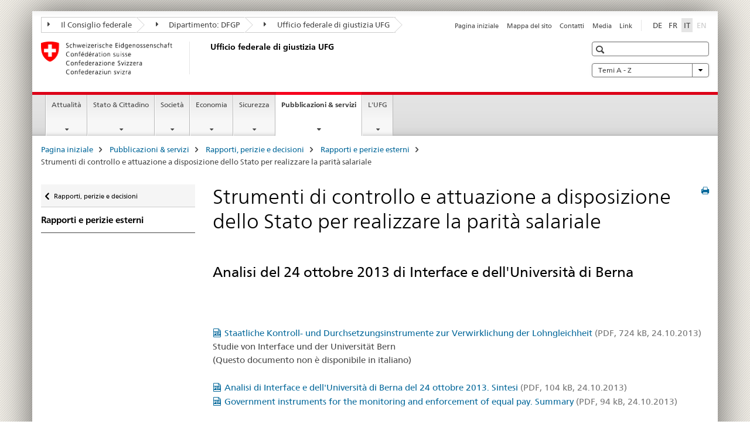

--- FILE ---
content_type: text/html;charset=utf-8
request_url: https://www.fedpol.admin.ch/bj/it/home/publiservice/publikationen/externe/2013-10-24.html
body_size: 10428
content:

<!DOCTYPE HTML>
<!--[if lt IE 7 ]> <html lang="it" class="no-js ie6 oldie"> <![endif]-->
<!--[if IE 7 ]> <html lang="it" class="no-js ie7 oldie"> <![endif]-->
<!--[if IE 8 ]> <html lang="it" class="no-js ie8 oldie"> <![endif]-->
<!--[if IE 9 ]> <html lang="it" class="no-js ie9"> <![endif]-->
<!--[if gt IE 9 ]><!--><html lang="it" class="no-js no-ie"> <!--<![endif]-->


    
<head>
    
    


	
	
		<title>Strumenti di controllo e attuazione a disposizione dello Stato per realizzare la parità salariale</title>
	
	


<meta charset="utf-8" />
<meta http-equiv="X-UA-Compatible" content="IE=edge" />
<meta name="viewport" content="width=device-width, initial-scale=1.0" />
<meta http-equiv="cleartype" content="on" />


	<meta name="msapplication-TileColor" content="#ffffff"/>
	<meta name="msapplication-TileImage" content="/etc/designs/core/frontend/guidelines/img/ico/mstile-144x144.png"/>
	<meta name="msapplication-config" content="/etc/designs/core/frontend/guidelines/img/ico/browserconfig.xml"/>



	
	
		
			<meta name="description" content="Analisi del 24 ottobre 2013 di Interface e dell&#039;Università di Berna" />
		
	


	<meta name="keywords" content="Pubblicazioni,Pari opportunità,Analisi" />




<meta name="language" content="it" />
<meta name="author" content="Ufficio federale di giustizia " />




	<!-- current page in other languages -->
	
		<link rel="alternate" type="text/html" href="/bj/de/home/publiservice/publikationen/externe/2013-10-24.html" hreflang="de" lang="de"/>
	
		<link rel="alternate" type="text/html" href="/bj/it/home/publiservice/publikationen/externe/2013-10-24.html" hreflang="it" lang="it"/>
	
		<link rel="alternate" type="text/html" href="/bj/fr/home/publiservice/publikationen/externe/2013-10-24.html" hreflang="fr" lang="fr"/>
	




	<meta name="twitter:card" content="summary"/>
	
	
		<meta property="og:url" content="https://www.bj.admin.ch/bj/it/home/publiservice/publikationen/externe/2013-10-24.html"/>
	
	<meta property="og:type" content="article"/>
	
		<meta property="og:title" content="Strumenti di controllo e attuazione a disposizione dello Stato per realizzare la parità salariale"/>
	
	
		<meta property="og:description" content="Analisi del 24 ottobre 2013 di Interface e dell&#039;Università di Berna"/>
	
	






    









	<!--style type="text/css" id="antiClickjack">body{display:none !important;}</style-->
	<script type="text/javascript">

		var styleElement = document.createElement('STYLE');
		styleElement.setAttribute('id', 'antiClickjack');
		styleElement.setAttribute('type', 'text/css');
		styleElement.innerHTML = 'body {display:none !important;}';
		document.getElementsByTagName('HEAD')[0].appendChild(styleElement);

		if (self === top) {
			var antiClickjack = document.getElementById("antiClickjack");
			antiClickjack.parentNode.removeChild(antiClickjack);
		} else {
			top.location = self.location;
		}
	</script>




<script src="/etc.clientlibs/clientlibs/granite/jquery.min.js"></script>
<script src="/etc.clientlibs/clientlibs/granite/utils.min.js"></script>



	<script>
		Granite.I18n.init({
			locale: "it",
			urlPrefix: "/libs/cq/i18n/dict."
		});
	</script>



	<link rel="stylesheet" href="/etc/designs/core/frontend/guidelines.min.css" type="text/css">

	<link rel="stylesheet" href="/etc/designs/core/frontend/modules.min.css" type="text/css">

	
	<link rel="shortcut icon" href="/etc/designs/core/frontend/guidelines/img/ico/favicon.ico">
	<link rel="apple-touch-icon" sizes="57x57" href="/etc/designs/core/frontend/guidelines/img/ico/apple-touch-icon-57x57.png"/>
	<link rel="apple-touch-icon" sizes="114x114" href="/etc/designs/core/frontend/guidelines/img/ico/apple-touch-icon-114x114.png"/>
	<link rel="apple-touch-icon" sizes="72x72" href="/etc/designs/core/frontend/guidelines/img/ico/apple-touch-icon-72x72.png"/>
	<link rel="apple-touch-icon" sizes="144x144" href="/etc/designs/core/frontend/guidelines/img/ico/apple-touch-icon-144x144.png"/>
	<link rel="apple-touch-icon" sizes="60x60" href="/etc/designs/core/frontend/guidelines/img/ico/apple-touch-icon-60x60.png"/>
	<link rel="apple-touch-icon" sizes="120x120" href="/etc/designs/core/frontend/guidelines/img/ico/apple-touch-icon-120x120.png"/>
	<link rel="apple-touch-icon" sizes="76x76" href="/etc/designs/core/frontend/guidelines/img/ico/apple-touch-icon-76x76.png"/>
	<link rel="icon" type="image/png" href="/etc/designs/core/frontend/guidelines/img/ico/favicon-96x96.png" sizes="96x96"/>
	<link rel="icon" type="image/png" href="/etc/designs/core/frontend/guidelines/img/ico/favicon-16x16.png" sizes="16x16"/>
	<link rel="icon" type="image/png" href="/etc/designs/core/frontend/guidelines/img/ico/favicon-32x32.png" sizes="32x32"/>







	<!--[if lt IE 9]>
		<script src="https://cdnjs.cloudflare.com/polyfill/v2/polyfill.js?version=4.8.0"></script>
	<![endif]-->



    



    
        

	

    

</head>


    

<body class="mod mod-layout   skin-layout-template-contentpagewide" data-glossary="/bj/it/home.glossaryjs.json">

<div class="mod mod-homepage">
<ul class="access-keys" role="navigation">
    <li><a href="/bj/it/home.html" accesskey="0">Homepage</a></li>
    
    <li><a href="#main-navigation" accesskey="1">Main navigation</a></li>
    
    
    <li><a href="#content" accesskey="2">Content area</a></li>
    
    
    <li><a href="#site-map" accesskey="3">Sitemap</a></li>
    
    
    <li><a href="#search-field" accesskey="4">Search</a></li>
    
</ul>
</div>

<!-- begin: container -->
<div class="container container-main">

    


<header style="background-size: cover; background-image:" role="banner">
	

	<div class="clearfix">
		
			


	



	<nav class="navbar treecrumb pull-left">

		
		
			<h2 class="sr-only">Ufficio federale di giustizia UFG</h2>
		

		
			
				<ul class="nav navbar-nav">
				

						

						
						<li class="dropdown">
							
							
								
									<a id="federalAdministration-dropdown" href="#" aria-label="Il Consiglio federale" class="dropdown-toggle" data-toggle="dropdown"><span class="icon icon--right"></span> Il Consiglio federale</a>
								
								
							

							
								
								<ul class="dropdown-menu" role="menu" aria-labelledby="federalAdministration-dropdown">
									
										
										<li class="dropdown-header">
											
												
													<a href="http://www.admin.ch/" aria-label="Le autorità federali della Confederazione Svizzera" target="_blank" title="">Le autorità federali della Confederazione Svizzera</a>
												
												
											

											
											
												
													<ul>
														<li>
															
																
																
																
																	<a href="http://www.bk.admin.ch/" aria-label="CaF: Cancelleria federale" target="_blank" title=""> CaF: Cancelleria federale</a>
																
															
														</li>
													</ul>
												
											
												
													<ul>
														<li>
															
																
																
																
																	<a href="http://www.eda.admin.ch/" aria-label="DFAE: Dipartimento federale degli affari esteri" target="_blank" title=""> DFAE: Dipartimento federale degli affari esteri</a>
																
															
														</li>
													</ul>
												
											
												
													<ul>
														<li>
															
																
																
																
																	<a href="http://www.edi.admin.ch/" aria-label="DFI: Dipartimento federale dell&#39;interno" target="_blank" title=""> DFI: Dipartimento federale dell&#39;interno</a>
																
															
														</li>
													</ul>
												
											
												
													<ul>
														<li>
															
																
																
																
																	<a href="http://www.ejpd.admin.ch/" aria-label="DFGP: Dipartimento federale di giustizia e polizia" target="_blank" title=""> DFGP: Dipartimento federale di giustizia e polizia</a>
																
															
														</li>
													</ul>
												
											
												
													<ul>
														<li>
															
																
																
																
																	<a href="http://www.vbs.admin.ch/" aria-label="DDPS: Dipartimento federale della difesa, della protezione della popolazione e dello sport" target="_blank" title=""> DDPS: Dipartimento federale della difesa, della protezione della popolazione e dello sport</a>
																
															
														</li>
													</ul>
												
											
												
													<ul>
														<li>
															
																
																
																
																	<a href="http://www.efd.admin.ch/" aria-label="DFF: Dipartimento federale delle finanze" target="_blank" title=""> DFF: Dipartimento federale delle finanze</a>
																
															
														</li>
													</ul>
												
											
												
													<ul>
														<li>
															
																
																
																
																	<a href="https://www.wbf.admin.ch/" aria-label="DEFR: Dipartimento federale dell&#39;economia, della formazione e della ricerca" target="_blank" title=""> DEFR: Dipartimento federale dell&#39;economia, della formazione e della ricerca</a>
																
															
														</li>
													</ul>
												
											
												
													<ul>
														<li>
															
																
																
																
																	<a href="http://www.uvek.admin.ch/" aria-label="DATEC: Dipartimento federale dell&#39;ambiente, dei trasporti, dell&#39;energia e delle comunicazioni" target="_blank" title=""> DATEC: Dipartimento federale dell&#39;ambiente, dei trasporti, dell&#39;energia e delle comunicazioni</a>
																
															
														</li>
													</ul>
												
											
										</li>
									
								</ul>
							
						</li>
					

						

						
						<li class="dropdown">
							
							
								
									<a id="departement-dropdown" href="#" aria-label="Dipartimento: DFGP" class="dropdown-toggle" data-toggle="dropdown"><span class="icon icon--right"></span> Dipartimento: DFGP</a>
								
								
							

							
								
								<ul class="dropdown-menu" role="menu" aria-labelledby="departement-dropdown">
									
										
										<li class="dropdown-header">
											
												
													<a href="http://www.ejpd.admin.ch/" aria-label="DFGP: Dipartimento federale di giustizia e polizia" target="_blank" title="">DFGP: Dipartimento federale di giustizia e polizia</a>
												
												
											

											
											
												
													<ul>
														<li>
															
																
																
																
																	<a href="/bj/it/home.html" aria-label="UFG: Ufficio federale di giustizia" data-skipextcss="true" target="_blank"> UFG: Ufficio federale di giustizia</a>
																
															
														</li>
													</ul>
												
											
												
													<ul>
														<li>
															
																
																
																
																	<a href="http://www.fedpol.admin.ch/content/fedpol/it/home.html" aria-label="fedpol: Ufficio federale di polizia" target="_blank" title=""> fedpol: Ufficio federale di polizia</a>
																
															
														</li>
													</ul>
												
											
												
													<ul>
														<li>
															
																
																
																
																	<a href="https://www.sem.admin.ch/sem/it/home.html" aria-label="SEM: Segreteria di Stato della migrazione" target="_blank" title=""> SEM: Segreteria di Stato della migrazione</a>
																
															
														</li>
													</ul>
												
											
												
													<ul>
														<li>
															
																
																
																
																	<a href="http://www.esbk.admin.ch/content/esbk/it/home.html" aria-label="CFCG: Commissione federale delle case da gioco" target="_blank" title=""> CFCG: Commissione federale delle case da gioco</a>
																
															
														</li>
													</ul>
												
											
												
													<ul>
														<li>
															
																
																
																
																	<a href="http://www.eschk.admin.ch/content/eschk/it/home.html" aria-label="CAF: Commissione arbitrale federale per la gestione dei diritti d&#39;autore e dei diritti affini" target="_blank" title=""> CAF: Commissione arbitrale federale per la gestione dei diritti d&#39;autore e dei diritti affini</a>
																
															
														</li>
													</ul>
												
											
												
													<ul>
														<li>
															
																
																
																
																	<a href="http://www.nkvf.admin.ch/content/nkvf/it/home.html" aria-label="CNPT: Commissione nazionale per la prevenzione della tortura" target="_blank" title=""> CNPT: Commissione nazionale per la prevenzione della tortura</a>
																
															
														</li>
													</ul>
												
											
												
													<ul>
														<li>
															
																
																
																
																	<a href="http://www.ipi.ch/it.html" aria-label="IPI: Instituto Federale della Proprietà Intellettuale" target="_blank" title=""> IPI: Instituto Federale della Proprietà Intellettuale</a>
																
															
														</li>
													</ul>
												
											
												
													<ul>
														<li>
															
																
																
																
																	<a href="http://www.isdc.ch/it/" aria-label="ISDC: Istituto svizzero di diritto comparato" target="_blank" title=""> ISDC: Istituto svizzero di diritto comparato</a>
																
															
														</li>
													</ul>
												
											
												
													<ul>
														<li>
															
																
																
																
																	<a href="http://www.metas.ch/" aria-label="METAS: Istituto federale di metrologia" target="_blank" title=""> METAS: Istituto federale di metrologia</a>
																
															
														</li>
													</ul>
												
											
												
													<ul>
														<li>
															
																
																
																
																	<a href="https://www.rab-asr.ch/" aria-label="ASR: Autorità federale di sorveglianza dei revisori" target="_blank" title=""> ASR: Autorità federale di sorveglianza dei revisori</a>
																
															
														</li>
													</ul>
												
											
												
													<ul>
														<li>
															
																
																
																
																	<a href="http://www.isc-ejpd.admin.ch/content/isc/it/home.html" aria-label="CSI-DFGP: Centro servizi informatici" target="_blank" title=""> CSI-DFGP: Centro servizi informatici</a>
																
															
														</li>
													</ul>
												
											
												
													<ul>
														<li>
															
																
																
																
																	<a href="https://www.li.admin.ch/it/index.html" aria-label="Servizio Sorveglianza della corrispondenza postale e del traffico delle telecomunicazioni" target="_blank" title=""> Servizio Sorveglianza della corrispondenza postale e del traffico delle telecomunicazioni</a>
																
															
														</li>
													</ul>
												
											
										</li>
									
								</ul>
							
						</li>
					

						

						
						<li class="dropdown">
							
							
								
								
									<a id="federalOffice-dropdown" href="#" aria-label="Ufficio federale di giustizia UFG" class="dropdown-toggle"><span class="icon icon--right"></span> Ufficio federale di giustizia UFG</a>
								
							

							
						</li>
					
				</ul>
			
			
		
	</nav>




		

		
<!-- begin: metanav -->
<section class="nav-services clearfix">
	
	
		


	
	<h2>Strumenti di controllo e attuazione a disposizione dello Stato per realizzare la parità salariale</h2>

	

		
		

		<nav class="nav-lang">
			<ul>
				
					<li>
						
							
							
								<a href="/bj/de/home/publiservice/publikationen/externe/2013-10-24.html" lang="de" title="tedesco" aria-label="tedesco">DE</a>
							
							
						
					</li>
				
					<li>
						
							
							
								<a href="/bj/fr/home/publiservice/publikationen/externe/2013-10-24.html" lang="fr" title="francese" aria-label="francese">FR</a>
							
							
						
					</li>
				
					<li>
						
							
								<a class="active" lang="it" title="italiano selected" aria-label="italiano selected">IT</a>
							
							
							
						
					</li>
				
					<li>
						
							
							
							
								<a class="disabled" lang="en" title="inglese" aria-label="inglese">EN<span class="sr-only">disabled</span></a>
							
						
					</li>
				
			</ul>
		</nav>

	


		
		

    
        
            
            

                
                <h2 class="sr-only">Service navigation</h2>

                <nav class="nav-service">
                    <ul>
                        
                        
                            <li><a href="/bj/it/home.html" title="Pagina iniziale" aria-label="Pagina iniziale" data-skipextcss="true">Pagina iniziale</a></li>
                        
                            <li><a href="/bj/it/home/sitemap.html" title="Mappa del sito" aria-label="Mappa del sito" data-skipextcss="true">Mappa del sito</a></li>
                        
                            <li><a href="/bj/it/home/das-bj/kontakt.html" title="Contatti" aria-label="Contatti" data-skipextcss="true">Contatti</a></li>
                        
                            <li><a href="/bj/it/home/das-bj/kontakt/medienstelle.html" title="Media" aria-label="Media" data-skipextcss="true">Media</a></li>
                        
                            <li><a href="/bj/it/home/das-bj/links.html" title="Link" aria-label="Link" data-skipextcss="true">Link</a></li>
                        
                    </ul>
                </nav>

            
        
    


	
	
</section>
<!-- end: metanav -->

	</div>

	
		

	
	
		
<div class="mod mod-logo">
    
        
        
            
                <a href="/bj/it/home.html" class="brand  hidden-xs" id="logo" title="Pagina iniziale" aria-label="Pagina iniziale">
                    
                        
                            <img src="/bj/it/_jcr_content/logo/image.imagespooler.png/1591345453122/logo.png" alt="Ufficio federale di giustizia UFG"/>
                        
                        
                    
                    <h2 id="logo-desktop-departement">Ufficio federale di giustizia UFG
                    </h2>
                </a>
                
            
        
    
</div>

	


	

 	
		


	



	
	
		

<div class="mod mod-searchfield">

	
		

		
			

			<!-- begin: sitesearch desktop-->
			<div class="mod mod-searchfield global-search global-search-standard">
				<form action="/bj/it/home/suche.html" class="form-horizontal form-search pull-right">
					<h2 class="sr-only">Ricerca</h2>
					<label for="search-field" class="sr-only"></label>
					<input id="search-field" name="query" class="form-control search-field" type="text" placeholder=""/>
                    <button class="icon icon--search icon--before" tabindex="0" role="button">
                        <span class="sr-only"></span>
                    </button>
                    <button class="icon icon--close icon--after search-reset" tabindex="0" role="button"><span class="sr-only"></span></button>
					<div class="search-results">
						<div class="search-results-list"></div>
					</div>
				</form>
			</div>
			<!-- end: sitesearch desktop-->

		
	

</div>

	



	

	
		


	

<div class="mod mod-themes">
	

		<nav class="navbar yamm yamm--select ddl-to-modal">
			<h2 class="sr-only">Temi A - Z</h2>
			<ul>
				<!-- Init dropdown with the `pull-right` class if you want to have your Topics select on the right -->
				<li class="dropdown pull-right">
					<a href="#" class="dropdown-toggle" data-toggle="dropdown">
						Temi A - Z <span class="icon icon--bottom"></span>
					</a>
					<!-- begin: flyout -->
					<ul class="dropdown-menu">
						<li>
							<!-- The `yamm-content` can contain any kind of content like tab, table, list, article... -->
							<div class="yamm-content container-fluid">

								
								<div class="row">
									<div class="col-sm-12">
										<button class="yamm-close btn btn-link icon icon--after icon--close pull-right">
											Chiudi
										</button>
									</div>
								</div>

								
				                <ul class="nav nav-tabs">
				                	
				                	
				                		<li><a href="#mf_keywords_tab" data-toggle="tab" data-url="/bj/it/_jcr_content/themes.keywordsinit.html">Parole chiave</a></li>
				                	
				                	
				                </ul>

				                
				                <div class="tab-content">
								

								
								
									<div class="tab-pane" id="mf_keywords_tab"></div>
									<h2 class="sr-only visible-print-block">Parole chiave</h2>
								

								
								
								</div>
							</div>
						</li>
					</ul>
				</li>
			</ul>
		</nav>


</div>






	

 	


</header>



    


	
	
		

<div class="mod mod-mainnavigation">

	<!-- begin: mainnav -->
	<div class="nav-main yamm navbar" id="main-navigation">

		<h2 class="sr-only">
			Navigation
		</h2>

		
			


<!-- mobile mainnav buttonbar -->
 <section class="nav-mobile">
	<div class="table-row">
		<div class="nav-mobile-header">
			<div class="table-row">
				<span class="nav-mobile-logo">
					
						
						
							<img src="/etc/designs/core/frontend/guidelines/img/swiss.svg" onerror="this.onerror=null; this.src='/etc/designs/core/frontend/guidelines/img/swiss.png'" alt="Ufficio federale di giustizia "/>
						
					
				</span>
				<h2>
					<a href="/bj/it/home.html" title="Pagina iniziale" aria-label="Pagina iniziale">Ufficio federale di giustizia</a>
				</h2>
			</div>
		</div>
		<div class="table-cell dropdown">
			<a href="#" class="nav-mobile-menu dropdown-toggle" data-toggle="dropdown">
				<span class="icon icon--menu"></span>
			</a>
			<div class="drilldown dropdown-menu" role="menu">
				<div class="drilldown-container">
					<nav class="nav-page-list">
						
							<ul aria-controls="submenu">
								
									
									
										<li>
											
												
												
													<a href="/bj/it/home/aktuell.html">Attualità</a>
												
											
										</li>
									
								
							</ul>
						
							<ul aria-controls="submenu">
								
									
									
										<li>
											
												
												
													<a href="/bj/it/home/staat.html">Stato &amp; Cittadino</a>
												
											
										</li>
									
								
							</ul>
						
							<ul aria-controls="submenu">
								
									
									
										<li>
											
												
												
													<a href="/bj/it/home/gesellschaft.html">Società</a>
												
											
										</li>
									
								
							</ul>
						
							<ul aria-controls="submenu">
								
									
									
										<li>
											
												
												
													<a href="/bj/it/home/wirtschaft.html">Economia</a>
												
											
										</li>
									
								
							</ul>
						
							<ul aria-controls="submenu">
								
									
									
										<li>
											
												
												
													<a href="/bj/it/home/sicherheit.html">Sicurezza</a>
												
											
										</li>
									
								
							</ul>
						
							<ul aria-controls="submenu">
								
									
									
										<li>
											
												
												
													<a href="/bj/it/home/publiservice.html">Pubblicazioni &amp; servizi</a>
												
											
										</li>
									
								
							</ul>
						
							<ul aria-controls="submenu">
								
									
									
										<li>
											
												
												
													<a href="/bj/it/home/das-bj.html">L&#39;UFG</a>
												
											
										</li>
									
								
							</ul>
						

						<button class="yamm-close-bottom" aria-label="Chiudere">
							<span class="icon icon--top" aria-hidden="true"></span>
						</button>
					</nav>
				</div>
			</div>
		</div>
		<div class="table-cell dropdown">
			<a href="#" class="nav-mobile-menu dropdown-toggle" data-toggle="dropdown">
				<span class="icon icon--search"></span>
			</a>
			<div class="dropdown-menu" role="menu">
				
				



	
		


<div class="mod mod-searchfield">

    
        <div class="mod mod-searchfield global-search global-search-mobile">
            <form action="/bj/it/home/suche.html" class="form  mod-searchfield-mobile" role="form">
                <h2 class="sr-only">Ricerca</h2>
                <label for="search-field-phone" class="sr-only">
                    
                </label>
                <input id="search-field-phone" name="query" class="search-input form-control" type="text" placeholder=""/>
                <button class="icon icon--search icon--before" tabindex="0" role="button">
                    <span class="sr-only"></span>
                </button>
                <button class="icon icon--close icon--after search-reset" tabindex="0" role="button"><span class="sr-only"></span></button>

                <div class="search-results">
                    <div class="search-results-list"></div>
                </div>
            </form>
        </div>
    

</div>

	
	


				
			</div>
		</div>
	</div>
</section>

		

		
		<ul class="nav navbar-nav" aria-controls="submenu">

			
			

				
                
				

				<li class="dropdown yamm-fw  ">
					
						
			      		
							<a href="/bj/it/home/aktuell.html" aria-label="Attualità" class="dropdown-toggle" data-toggle="dropdown" data-url="/bj/it/home/aktuell/_jcr_content/par.html">Attualità</a>
							
							<ul class="dropdown-menu" role="menu" aria-controls="submenu">
								<li>
									<div class="yamm-content container-fluid">
										<div class="row">
											<div class="col-sm-12">
												<button class="yamm-close btn btn-link icon icon--after icon--close pull-right">Chiudere</button>
											</div>
										</div>
										<div class="row">
											<div class="col-md-12 main-column">

											</div>
										</div>
										<br><br><br>
										<button class="yamm-close-bottom" aria-label="Chiudere"><span class="icon icon--top"></span></button>
									</div>
								</li>
							</ul>
						
					
				</li>
			

				
                
				

				<li class="dropdown yamm-fw  ">
					
						
			      		
							<a href="/bj/it/home/staat.html" aria-label="Stato &amp; Cittadino" class="dropdown-toggle" data-toggle="dropdown" data-url="/bj/it/home/staat/_jcr_content/par.html">Stato &amp; Cittadino</a>
							
							<ul class="dropdown-menu" role="menu" aria-controls="submenu">
								<li>
									<div class="yamm-content container-fluid">
										<div class="row">
											<div class="col-sm-12">
												<button class="yamm-close btn btn-link icon icon--after icon--close pull-right">Chiudere</button>
											</div>
										</div>
										<div class="row">
											<div class="col-md-12 main-column">

											</div>
										</div>
										<br><br><br>
										<button class="yamm-close-bottom" aria-label="Chiudere"><span class="icon icon--top"></span></button>
									</div>
								</li>
							</ul>
						
					
				</li>
			

				
                
				

				<li class="dropdown yamm-fw  ">
					
						
			      		
							<a href="/bj/it/home/gesellschaft.html" aria-label="Società" class="dropdown-toggle" data-toggle="dropdown" data-url="/bj/it/home/gesellschaft/_jcr_content/par.html">Società</a>
							
							<ul class="dropdown-menu" role="menu" aria-controls="submenu">
								<li>
									<div class="yamm-content container-fluid">
										<div class="row">
											<div class="col-sm-12">
												<button class="yamm-close btn btn-link icon icon--after icon--close pull-right">Chiudere</button>
											</div>
										</div>
										<div class="row">
											<div class="col-md-12 main-column">

											</div>
										</div>
										<br><br><br>
										<button class="yamm-close-bottom" aria-label="Chiudere"><span class="icon icon--top"></span></button>
									</div>
								</li>
							</ul>
						
					
				</li>
			

				
                
				

				<li class="dropdown yamm-fw  ">
					
						
			      		
							<a href="/bj/it/home/wirtschaft.html" aria-label="Economia" class="dropdown-toggle" data-toggle="dropdown" data-url="/bj/it/home/wirtschaft/_jcr_content/par.html">Economia</a>
							
							<ul class="dropdown-menu" role="menu" aria-controls="submenu">
								<li>
									<div class="yamm-content container-fluid">
										<div class="row">
											<div class="col-sm-12">
												<button class="yamm-close btn btn-link icon icon--after icon--close pull-right">Chiudere</button>
											</div>
										</div>
										<div class="row">
											<div class="col-md-12 main-column">

											</div>
										</div>
										<br><br><br>
										<button class="yamm-close-bottom" aria-label="Chiudere"><span class="icon icon--top"></span></button>
									</div>
								</li>
							</ul>
						
					
				</li>
			

				
                
				

				<li class="dropdown yamm-fw  ">
					
						
			      		
							<a href="/bj/it/home/sicherheit.html" aria-label="Sicurezza" class="dropdown-toggle" data-toggle="dropdown" data-url="/bj/it/home/sicherheit/_jcr_content/par.html">Sicurezza</a>
							
							<ul class="dropdown-menu" role="menu" aria-controls="submenu">
								<li>
									<div class="yamm-content container-fluid">
										<div class="row">
											<div class="col-sm-12">
												<button class="yamm-close btn btn-link icon icon--after icon--close pull-right">Chiudere</button>
											</div>
										</div>
										<div class="row">
											<div class="col-md-12 main-column">

											</div>
										</div>
										<br><br><br>
										<button class="yamm-close-bottom" aria-label="Chiudere"><span class="icon icon--top"></span></button>
									</div>
								</li>
							</ul>
						
					
				</li>
			

				
                
				

				<li class="dropdown yamm-fw  current">
					
						
			      		
							<a href="/bj/it/home/publiservice.html" aria-label="Pubblicazioni &amp; servizi" class="dropdown-toggle" data-toggle="dropdown" data-url="/bj/it/home/publiservice/_jcr_content/par.html">Pubblicazioni &amp; servizi<span class="sr-only">current page</span></a>
							
							<ul class="dropdown-menu" role="menu" aria-controls="submenu">
								<li>
									<div class="yamm-content container-fluid">
										<div class="row">
											<div class="col-sm-12">
												<button class="yamm-close btn btn-link icon icon--after icon--close pull-right">Chiudere</button>
											</div>
										</div>
										<div class="row">
											<div class="col-md-12 main-column">

											</div>
										</div>
										<br><br><br>
										<button class="yamm-close-bottom" aria-label="Chiudere"><span class="icon icon--top"></span></button>
									</div>
								</li>
							</ul>
						
					
				</li>
			

				
                
				

				<li class="dropdown yamm-fw  ">
					
						
			      		
							<a href="/bj/it/home/das-bj.html" aria-label="L&#39;UFG" class="dropdown-toggle" data-toggle="dropdown" data-url="/bj/it/home/das-bj/_jcr_content/par.html">L&#39;UFG</a>
							
							<ul class="dropdown-menu" role="menu" aria-controls="submenu">
								<li>
									<div class="yamm-content container-fluid">
										<div class="row">
											<div class="col-sm-12">
												<button class="yamm-close btn btn-link icon icon--after icon--close pull-right">Chiudere</button>
											</div>
										</div>
										<div class="row">
											<div class="col-md-12 main-column">

											</div>
										</div>
										<br><br><br>
										<button class="yamm-close-bottom" aria-label="Chiudere"><span class="icon icon--top"></span></button>
									</div>
								</li>
							</ul>
						
					
				</li>
			
		</ul>
	</div>
</div>

	



    

<!-- begin: main -->
<div class="container-fluid hidden-xs">
	<div class="row">
		<div class="col-sm-12">
			
	


<div class="mod mod-breadcrumb">
	<h2 id="br1" class="sr-only">Breadcrumb</h2>
	<ol class="breadcrumb" role="menu" aria-labelledby="br1">
		
			<li><a href="/bj/it/home.html" title="Pagina iniziale" aria-label="Pagina iniziale">Pagina iniziale</a><span class="icon icon--greater"></span></li>
		
			<li><a href="/bj/it/home/publiservice.html" title="Pubblicazioni &amp; servizi" aria-label="Pubblicazioni &amp; servizi">Pubblicazioni &amp; servizi</a><span class="icon icon--greater"></span></li>
		
			<li><a href="/bj/it/home/publiservice/publikationen.html" title="Rapporti, perizie e decisioni" aria-label="Rapporti, perizie e decisioni">Rapporti, perizie e decisioni</a><span class="icon icon--greater"></span></li>
		
			<li><a href="/bj/it/home/publiservice/publikationen/externe.html" title="Rapporti e perizie esterni" aria-label="Rapporti e perizie esterni">Rapporti e perizie esterni</a><span class="icon icon--greater"></span></li>
		
		<li class="active" role="presentation">Strumenti di controllo e attuazione a disposizione dello Stato per realizzare la parità salariale</li>
	</ol>
</div>

	
		</div>
	</div>
</div>



	
	
		<div class="container-fluid">
			

<div class="row">
	<div class="col-sm-4 col-md-3 drilldown">
		

<div class="mod mod-leftnavigation">

		<a href="#collapseSubNav" data-toggle="collapse" class="collapsed visible-xs">Unternavigation</a>
		<div class="drilldown-container">
			<nav class="nav-page-list">
				
					<a href="/bj/it/home/publiservice/publikationen.html" class="icon icon--before icon--less visible-xs">Ritornare</a>

					<a href="/bj/it/home/publiservice/publikationen.html" class="icon icon--before icon--less"><span class="sr-only">Ritornare </span>Rapporti, perizie e decisioni</a>
				
				<ul>
					
						
							
							
								<li class="list-emphasis">
									<a href="/bj/it/home/publiservice/publikationen/externe.html">Rapporti e perizie esterni</a>
								</li>
							
						
					

					
					
					

					
				</ul>
			</nav>
		</div>

</div>

	</div>
	<div class="col-sm-8 col-md-9 main-column main-content js-glossary-context" id="content">
    	

<div class="visible-xs visible-sm">
	<p><a href="#context-sidebar" class="icon icon--before icon--root">Navigazione</a></p>
</div>

<div class="contentHead">
	



<div class="mod mod-backtooverview">
	
</div>


	
	


	
	
		<a href="javascript:$.printPreview.printPreview()" onclick="" class="icon icon--before icon--print pull-right" title="Stampa la pagina"></a>
	




	
	

<div class="mod mod-contentpage">
    <h1 class="text-inline">Strumenti di controllo e attuazione a disposizione dello Stato per realizzare la parità salariale</h1>
</div>

</div>	






<div class="mod mod-headline">
	
		
		
		
			<h2>Analisi del 24 ottobre 2013 di Interface e dell&#39;Università di Berna</h2>
		
	
</div>







    <div class="multilist " id="id_fa69a9033e2d40210b12f9fdde413841-box">

        

        
            <p class="multilist-description ">
 </p>
        

        <div class="" id="id_fa69a9033e2d40210b12f9fdde413841-box-content">
            <ul class="list-unstyled ">
                
                    <li class="line">
                        
                        
                        
                        
                        <a href="/dam/bj/de/data/staat/gesetzgebung/archiv/lohngleichheit/berichte/ber-interface.pdf.download.pdf/ber-interface-d.pdf" title="Staatliche Kontroll- und Durchsetzungsinstrumente zur Verwirklichung der Lohngleichheit" class="icon icon--before icon--pdf">Staatliche Kontroll- und Durchsetzungsinstrumente zur Verwirklichung der Lohngleichheit<span class="text-dimmed"> (PDF, 724 kB, 24.10.2013)</span></a></a>
                        
                            <p>Studie von Interface und der Universität Bern<br>(Questo documento non è disponibile in italiano)</p>
                        
                    </li>
                
                    <li class="">
                        
                        
                        
                        
                        <a href="/dam/bj/it/data/staat/gesetzgebung/archiv/lohngleichheit/berichte/res-interface.pdf.download.pdf/res-interface-i.pdf" title="Analisi di Interface e dell'Università di Berna del 24 ottobre 2013. Sintesi" class="icon icon--before icon--pdf">Analisi di Interface e dell'Università di Berna del 24 ottobre 2013. Sintesi<span class="text-dimmed"> (PDF, 104 kB, 24.10.2013)</span></a></a>
                        
                    </li>
                
                    <li class="line">
                        
                        
                        
                        
                        <a href="/dam/bj/de/data/staat/gesetzgebung/archiv/lohngleichheit/berichte/res-interface-englisch.pdf.download.pdf/res-interface-e.pdf" title="Government instruments for the monitoring and enforcement of equal pay. Summary" class="icon icon--before icon--pdf">Government instruments for the monitoring and enforcement of equal pay. Summary<span class="text-dimmed"> (PDF, 94 kB, 24.10.2013)</span></a></a>
                        
                    </li>
                
            </ul>

            
        </div>

    </div>
    <link rel="stylesheet" href="/etc/designs/core/frontend/modules/multilist.min.css" type="text/css">
<script src="/etc/designs/core/frontend/modules/multilist.min.js"></script>


    <script type="text/javascript">
        $(document).ready(function () {
            Namics.multilist.init();
        });
    </script>




<div class="mod mod-enhancedmulticolumn">
		
			
			
				
					
					
						<div class="row">
							
								<div class="col-sm-3">
									
<div class="mod mod-textimage">
    
<div class="clearfix">
    
        
        

            
                
                
                    
                
            
            
            
            <p>Analisi del<br>
</p>

            
        
    
</div>

</div>



    
        
    



								</div>
							
								<div class="col-sm-9">
									
<div class="mod mod-textimage">
    
<div class="clearfix">
    
        
        

            
                
                
                    
                
            
            
            
            <p>24 ottobre 2013</p>

            
        
    
</div>

</div>



    
        
    



								</div>
							
						</div>
					
				
			
		
</div>


<div class="mod mod-enhancedmulticolumn">
		
			
			
				
					
					
						<div class="row">
							
								<div class="col-sm-3">
									
<div class="mod mod-textimage">
    
<div class="clearfix">
    
        
        

            
                
                
                    
                
            
            
            
            <p>Editore</p>

            
        
    
</div>

</div>



    
        
    



								</div>
							
								<div class="col-sm-9">
									
<div class="mod mod-textimage">
    
<div class="clearfix">
    
        
        

            
                
                
                    
                
            
            
            
            <p>Franziska Müller, Ariane Itin e Christof Schwenkel, Interface Politikstudien Forschung Beratung. Prof. Dr. iur. Judith Wyttenbach e Prof. Dr. Adrian Ritz, Università di Berna<br>
</p>

            
        
    
</div>

</div>



    
        
    



								</div>
							
						</div>
					
				
			
		
</div>


<div class="mod mod-enhancedmulticolumn">
		
			
			
				
					
					
						<div class="row">
							
								<div class="col-sm-3">
									
<div class="mod mod-textimage">
    
<div class="clearfix">
    
        
        

            
                
                
                    
                
            
            
            
            <p>Parole chiave</p>

            
        
    
</div>

</div>



    
        
    



								</div>
							
								<div class="col-sm-9">
									
<div class="mod mod-textimage">
    
<div class="clearfix">
    
        
        

            
                
                
                    
                
            
            
            
            <p>Parità salariale, Parità dei sessi <br>
</p>

            
        
    
</div>

</div>



    
        
    



								</div>
							
						</div>
					
				
			
		
</div>




    
        
    


		






<div class="mod mod-backtooverview">
	
</div>




<div class="clearfix">
	





	
	
	
		
	






	<p class="pull-left">
		
		

		
			<small>
				<span class="text-dimmed">Ultima modifica&nbsp;24.10.2013</span>
			</small>
		
	</p>


	
	


	<p class="pull-right">
		<small>
			
				<a href="#" class="icon icon--before icon--power hidden-print">
					Inizio pagina
				</a>
			
		</small>
	</p>
 
</div>


	
		


	

	
<div class="mod mod-socialshare">
	

	<div class="social-sharing" aria-labelledby="social_share">
		<label id="social_share" class="sr-only">Social share</label>
		
			<a href="#" aria-label="Facebook" data-analytics="facebook" onclick="window.open('https://www.facebook.com/sharer/sharer.php?u='+encodeURIComponent(location.href), 'share-dialog', 'width=626,height=436'); return false;">
				<img src="/etc/designs/core/frontend/guidelines/img/FB-f-Logo__blue_29.png" width="16px" height="16px" alt="">
			</a>
		
		
		
			<a href="#" aria-label="Twitter" data-analytics="twitter" onclick="window.open('http://twitter.com/share?text='+encodeURIComponent('Strumenti di controllo e attuazione a disposizione dello Stato per realizzare la parità salariale')+'&url='+encodeURIComponent(location.href), 'share-dialog', 'width=626,height=436'); return false;">
				<img src="/etc/designs/core/frontend/guidelines/img/Twitter_logo_blue.png" width="16px" height="16px" alt="">
			</a>
		

		
			<a href="#" aria-label="Xing" data-analytics="xing" onclick="window.open('https://www.xing.com/spi/shares/new?url='+encodeURIComponent(location.href), 'share-dialog', 'width=600,height=450'); return false;">
				<img src="/etc/designs/core/frontend/assets/img/ico-xing.png" width="16px" height="16px" alt=""/>
			</a>
		

		
			<a href="#" aria-label="LinkedIn" data-analytics="linkedin" onclick="window.open('https://www.linkedin.com/shareArticle?mini=true&url='+encodeURIComponent(location.href), 'share-dialog', 'width=600,height=450'); return false;">
				<img src="/etc/designs/core/frontend/assets/img/ico-linkedin.png" width="16px" height="16px" alt=""/>
			</a>
		
	</div>
</div>

	
	

	

    </div>

</div>

		</div>
	

<!-- end: main -->


    <span class="visible-print">https://www.bj.admin.ch/content/bj/it/home/publiservice/publikationen/externe/2013-10-24.html</span>

    
<footer role="contentinfo">
	<h2 class="sr-only">Footer</h2>

  

  
	<a name="context-sidebar"></a>
  

  
  

  	

    
        
            <div class="container-fluid footer-service">
                <h3>Ufficio federale di giustizia </h3>
                <nav>
                    <ul>
                        
                        
                            <li><a href="/bj/it/home.html" title="Pagina iniziale" aria-label="Pagina iniziale">Pagina iniziale</a></li>
                        
                            <li><a href="/bj/it/home/sitemap.html" title="Mappa del sito" aria-label="Mappa del sito">Mappa del sito</a></li>
                        
                            <li><a href="/bj/it/home/das-bj/kontakt.html" title="Contatti" aria-label="Contatti">Contatti</a></li>
                        
                            <li><a href="/bj/it/home/das-bj/kontakt/medienstelle.html" title="Media" aria-label="Media">Media</a></li>
                        
                            <li><a href="/bj/it/home/das-bj/links.html" title="Link" aria-label="Link">Link</a></li>
                        
                    </ul>
                </nav>
            </div>
        
    



	

    	
			
			
				
					
<div class="site-map">
	<h2 class="sr-only">Footer</h2>

	<a href="#site-map" data-target="#site-map" data-toggle="collapse" class="site-map-toggle collapsed">Sitemap</a>

	<div class="container-fluid" id="site-map">
		<div class="col-sm-6 col-md-3">
			


<div class="mod mod-linklist">
	
	



	
		
		
			
				
					
						
					
					
				

				
					
					
						<h3>Attualità</h3>
					
				

			
			
			
				
				
					<ul class="list-unstyled">
						
							<li>
								
									
										<a href="/bj/it/home/aktuell/mm.html" title="Comunicati" aria-label="Comunicati" data-skipextcss="true">Comunicati</a>
									
									
								
							</li>
						
							<li>
								
									
										<a href="/bj/it/home/aktuell/richtigstellungen.html" title="Precisazioni" aria-label="Precisazioni" data-skipextcss="true">Precisazioni</a>
									
									
								
							</li>
						
							<li>
								
									
										<a href="/bj/it/home/aktuell/reden.html" title="Discorsi &amp; Interviste" aria-label="Discorsi &amp; Interviste" data-skipextcss="true">Discorsi &amp; Interviste</a>
									
									
								
							</li>
						
							<li>
								
									
										<a href="/bj/it/home/aktuell/veranstaltungen.html" title="Manifestazioni" aria-label="Manifestazioni" data-skipextcss="true">Manifestazioni</a>
									
									
								
							</li>
						
					</ul>
				
			
			
		
	



	
</div>

		</div>
		<div class="col-sm-6 col-md-3">
			


<div class="mod mod-linklist">
	
	



	
		
		
			
				
					
						
					
					
				

				
					
					
						<h3>Stato &amp; Cittadino</h3>
					
				

			
			
			
				
				
					<ul class="list-unstyled">
						
							<li>
								
									
										<a href="/bj/it/home/staat/legistik.html" title="Legistica" aria-label="Legistica" data-skipextcss="true">Legistica</a>
									
									
								
							</li>
						
							<li>
								
									
										<a href="/bj/it/home/staat/evaluation.html" title="Verifiche dell'efficacia/valutazioni" aria-label="Verifiche dell'efficacia/valutazioni" data-skipextcss="true">Verifiche dell'efficacia/valutazioni</a>
									
									
								
							</li>
						
							<li>
								
									
										<a href="/bj/it/home/staat/rechtsinformatik.html" title="Informatica giuridica" aria-label="Informatica giuridica" data-skipextcss="true">Informatica giuridica</a>
									
									
								
							</li>
						
							<li>
								
									
										<a href="/bj/it/home/staat/foederalismus.html" title="Federalismo" aria-label="Federalismo" data-skipextcss="true">Federalismo</a>
									
									
								
							</li>
						
							<li>
								
									
										<a href="/bj/it/home/staat/juradossier.html" title="Soluzione della questione giurassiana" aria-label="Soluzione della questione giurassiana" data-skipextcss="true">Soluzione della questione giurassiana</a>
									
									
								
							</li>
						
							<li>
								
									
										<a href="/bj/it/home/staat/europarecht.html" title="Diritto europeo" aria-label="Diritto europeo" data-skipextcss="true">Diritto europeo</a>
									
									
								
							</li>
						
							<li>
								
									
										<a href="/bj/it/home/staat/paket-schweiz-eu.html" title="Pacchetto Svizzera-UE" aria-label="Pacchetto Svizzera-UE" data-skipextcss="true">Pacchetto Svizzera-UE</a>
									
									
								
							</li>
						
							<li>
								
									
										<a href="/bj/it/home/staat/voelkerrecht.html" title="Diritto internazionale pubblico" aria-label="Diritto internazionale pubblico" data-skipextcss="true">Diritto internazionale pubblico</a>
									
									
								
							</li>
						
							<li>
								
									
										<a href="/bj/it/home/staat/menschenrechte.html" title="Diritti dell&rsquo;uomo" aria-label="Diritti dell&rsquo;uomo" data-skipextcss="true">Diritti dell&rsquo;uomo</a>
									
									
								
							</li>
						
							<li>
								
									
										<a href="/bj/it/home/staat/informationsrecht.html" title="Accesso a documenti ufficiali" aria-label="Accesso a documenti ufficiali" data-skipextcss="true">Accesso a documenti ufficiali</a>
									
									
								
							</li>
						
							<li>
								
									
										<a href="/bj/it/home/staat/religionsfragen.html" title="Questioni religiose" aria-label="Questioni religiose" data-skipextcss="true">Questioni religiose</a>
									
									
								
							</li>
						
							<li>
								
									
										<a href="/bj/it/home/staat/oeffentliches-verfahrensrecht.html" title="Diritto procedurale pubblico e organizzazione della giustizia" aria-label="Diritto procedurale pubblico e organizzazione della giustizia" data-skipextcss="true">Diritto procedurale pubblico e organizzazione della giustizia</a>
									
									
								
							</li>
						
							<li>
								
									
										<a href="/bj/it/home/staat/datenschutz.html" title="Protezione dei dati" aria-label="Protezione dei dati" data-skipextcss="true">Protezione dei dati</a>
									
									
								
							</li>
						
							<li>
								
									
										<a href="/bj/it/home/staat/coronavirus.html" title="Coronavirus e giustizia" aria-label="Coronavirus e giustizia" data-skipextcss="true">Coronavirus e giustizia</a>
									
									
								
							</li>
						
							<li>
								
									
										<a href="/bj/it/home/staat/gesetzgebung.html" title="Progetti di legislazione in corso" aria-label="Progetti di legislazione in corso" data-skipextcss="true">Progetti di legislazione in corso</a>
									
									
								
							</li>
						
					</ul>
				
			
			
		
	



	
</div>

		</div>
		<div class="col-sm-6 col-md-3">
			


<div class="mod mod-linklist">
	
	



	
		
		
			
				
					
						
					
					
				

				
					
					
						<h3>Società</h3>
					
				

			
			
			
				
				
					<ul class="list-unstyled">
						
							<li>
								
									
										<a href="/bj/it/home/gesellschaft/zivilstand.html" title="Stato civile" aria-label="Stato civile" data-skipextcss="true">Stato civile</a>
									
									
								
							</li>
						
							<li>
								
									
										<a href="/bj/it/home/gesellschaft/sonderzeichen-namen.html" title="Caratteri speciali nei nomi" aria-label="Caratteri speciali nei nomi" data-skipextcss="true">Caratteri speciali nei nomi</a>
									
									
								
							</li>
						
							<li>
								
									
										<a href="/bj/it/home/gesellschaft/adoption.html" title="Adozione internazionale" aria-label="Adozione internazionale" data-skipextcss="true">Adozione internazionale</a>
									
									
								
							</li>
						
							<li>
								
									
										<a href="/bj/it/home/gesellschaft/alimente.html" title="Obbligazioni alimentari internazionali" aria-label="Obbligazioni alimentari internazionali" data-skipextcss="true">Obbligazioni alimentari internazionali</a>
									
									
								
							</li>
						
							<li>
								
									
										<a href="/bj/it/home/gesellschaft/kindesentfuehrung.html" title="Rapimento internazionale di minori - esercizio del diritto di visita" aria-label="Rapimento internazionale di minori - esercizio del diritto di visita" data-skipextcss="true">Rapimento internazionale di minori - esercizio del diritto di visita</a>
									
									
								
							</li>
						
							<li>
								
									
										<a href="/bj/it/home/gesellschaft/kinderschutz.html" title="Protezione internazionale dei minori" aria-label="Protezione internazionale dei minori" data-skipextcss="true">Protezione internazionale dei minori</a>
									
									
								
							</li>
						
							<li>
								
									
										<a href="/bj/it/home/gesellschaft/erwachsenenschutz.html" title="Protezione internazionale degli adulti" aria-label="Protezione internazionale degli adulti" data-skipextcss="true">Protezione internazionale degli adulti</a>
									
									
								
							</li>
						
							<li>
								
									
										<a href="/bj/it/home/gesellschaft/opferhilfe.html" title="Aiuto alle vittime" aria-label="Aiuto alle vittime" data-skipextcss="true">Aiuto alle vittime</a>
									
									
								
							</li>
						
							<li>
								
									
										<a href="/bj/it/home/gesellschaft/haeusliche-gewalt.html" title="Violenza domestica" aria-label="Violenza domestica" data-skipextcss="true">Violenza domestica</a>
									
									
								
							</li>
						
							<li>
								
									
										<a href="/bj/it/home/gesellschaft/fszm.html" title="Vittime di misure coercitive a scopo assistenziale" aria-label="Vittime di misure coercitive a scopo assistenziale" data-skipextcss="true">Vittime di misure coercitive a scopo assistenziale</a>
									
									
								
							</li>
						
							<li>
								
									
										<a href="/bj/it/home/gesellschaft/gleichstellung.html" title="Parit&agrave; di genere e protezione dalla discriminazione" aria-label="Parit&agrave; di genere e protezione dalla discriminazione" data-skipextcss="true">Parit&agrave; di genere e protezione dalla discriminazione</a>
									
									
								
							</li>
						
							<li>
								
									
										<a href="/bj/it/home/gesellschaft/gesetzgebung.html" title="Progetti di legislazione in corso" aria-label="Progetti di legislazione in corso" data-skipextcss="true">Progetti di legislazione in corso</a>
									
									
								
							</li>
						
					</ul>
				
			
			
		
	



	
</div>

		</div>
		<div class="col-sm-6 col-md-3">
			


<div class="mod mod-linklist">
	
	



	
		
		
			
				
					
						
					
					
				

				
					
					
						<h3>Economia</h3>
					
				

			
			
			
				
				
					<ul class="list-unstyled">
						
							<li>
								
									
										<a href="/bj/it/home/wirtschaft/handelsregister.html" title="Registro di commercio, Zefix&reg; e Regix" aria-label="Registro di commercio, Zefix&reg; e Regix" data-skipextcss="true">Registro di commercio, Zefix&reg; e Regix</a>
									
									
								
							</li>
						
							<li>
								
									
										<a href="/bj/it/home/wirtschaft/schkg.html" title="Esecuzione e fallimento" aria-label="Esecuzione e fallimento" data-skipextcss="true">Esecuzione e fallimento</a>
									
									
								
							</li>
						
							<li>
								
									
										<a href="/bj/it/home/wirtschaft/grundbuch.html" title="Registro fondiario e registro del naviglio" aria-label="Registro fondiario e registro del naviglio" data-skipextcss="true">Registro fondiario e registro del naviglio</a>
									
									
								
							</li>
						
							<li>
								
									
										<a href="/bj/it/home/wirtschaft/agrarrecht.html" title="Diritto agrario" aria-label="Diritto agrario" data-skipextcss="true">Diritto agrario</a>
									
									
								
							</li>
						
							<li>
								
									
										<a href="/bj/it/home/wirtschaft/grundstueckerwerb.html" title="Acquisto di fondi da parte di persone all'estero" aria-label="Acquisto di fondi da parte di persone all'estero" data-skipextcss="true">Acquisto di fondi da parte di persone all'estero</a>
									
									
								
							</li>
						
							<li>
								
									
										<a href="/bj/it/home/wirtschaft/privatrecht.html" title="Diritto internazionale privato" aria-label="Diritto internazionale privato" data-skipextcss="true">Diritto internazionale privato</a>
									
									
								
							</li>
						
							<li>
								
									
										<a href="/bj/it/home/wirtschaft/fallubs.html" title="Caso UBS" aria-label="Caso UBS" data-skipextcss="true">Caso UBS</a>
									
									
								
							</li>
						
							<li>
								
									
										<a href="/bj/it/home/wirtschaft/geldspiele.html" title="Giochi in denaro" aria-label="Giochi in denaro" data-skipextcss="true">Giochi in denaro</a>
									
									
								
							</li>
						
							<li>
								
									
										<a href="/bj/it/home/wirtschaft/e-beurkundungen.html" title="Digitalizzazione degli atti pubblici" aria-label="Digitalizzazione degli atti pubblici" data-skipextcss="true">Digitalizzazione degli atti pubblici</a>
									
									
								
							</li>
						
							<li>
								
									
										<a href="/bj/it/home/wirtschaft/beurkundungsverfahren.html" title="Procedura dell&rsquo;atto pubblico unitaria in Svizzera" aria-label="Procedura dell&rsquo;atto pubblico unitaria in Svizzera" data-skipextcss="true">Procedura dell&rsquo;atto pubblico unitaria in Svizzera</a>
									
									
								
							</li>
						
							<li>
								
									
										<a href="/bj/it/home/wirtschaft/anwaltsrecht.html" title="Legge sugli avvocati" aria-label="Legge sugli avvocati" data-skipextcss="true">Legge sugli avvocati</a>
									
									
								
							</li>
						
							<li>
								
									
										<a href="/bj/it/home/wirtschaft/gesetzgebung.html" title="Progetti di legislazione in corso" aria-label="Progetti di legislazione in corso" data-skipextcss="true">Progetti di legislazione in corso</a>
									
									
								
							</li>
						
					</ul>
				
			
			
		
	



	
</div>

		</div>
		<div class="col-sm-6 col-md-3">
			


<div class="mod mod-linklist">
	
	



	
		
		
			
				
					
						
					
					
				

				
					
					
						<h3>Sicurezza</h3>
					
				

			
			
			
				
				
					<ul class="list-unstyled">
						
							<li>
								
									
										<a href="/bj/it/home/sicherheit/rechtshilfe.html" title="Assistenza giudiziaria internazionale" aria-label="Assistenza giudiziaria internazionale" data-skipextcss="true">Assistenza giudiziaria internazionale</a>
									
									
								
							</li>
						
							<li>
								
									
										<a href="/bj/it/home/sicherheit/smv.html" title="Esecuzione delle pene e delle misure" aria-label="Esecuzione delle pene e delle misure" data-skipextcss="true">Esecuzione delle pene e delle misure</a>
									
									
								
							</li>
						
							<li>
								
									
										<a href="/bj/it/home/sicherheit/schengen-dublin.html" title="Schengen/Dublino" aria-label="Schengen/Dublino" data-skipextcss="true">Schengen/Dublino</a>
									
									
								
							</li>
						
							<li>
								
									
										<a href="/bj/it/home/sicherheit/greco.html" title="Corruzione (GRECO)" aria-label="Corruzione (GRECO)" data-skipextcss="true">Corruzione (GRECO)</a>
									
									
								
							</li>
						
							<li>
								
									
										<a href="/bj/it/home/sicherheit/gesetzgebung.html" title="Progetti di legislazione in corso" aria-label="Progetti di legislazione in corso" data-skipextcss="true">Progetti di legislazione in corso</a>
									
									
								
							</li>
						
					</ul>
				
			
			
		
	



	
</div>

		</div>
		<div class="col-sm-6 col-md-3">
			


<div class="mod mod-linklist">
	
	



	
		
		
			
				
					
						
					
					
				

				
					
					
						<h3>Pubblicazioni &amp; servizi</h3>
					
				

			
			
			
				
				
					<ul class="list-unstyled">
						
							<li>
								
									
										<a href="/bj/it/home/publiservice/publikationen.html" title="Rapporti, perizie e decisioni" aria-label="Rapporti, perizie e decisioni" data-skipextcss="true">Rapporti, perizie e decisioni</a>
									
									
								
							</li>
						
							<li>
								
									
										<a href="/bj/it/home/publiservice/strafregister.html" title="Casellario giudiziale" aria-label="Casellario giudiziale" data-skipextcss="true">Casellario giudiziale</a>
									
									
								
							</li>
						
							<li>
								
									
										<a href="/bj/it/home/publiservice/zivilprozessrecht.html" title="Diritto processuale civile" aria-label="Diritto processuale civile" data-skipextcss="true">Diritto processuale civile</a>
									
									
								
							</li>
						
							<li>
								
									
										<a href="/bj/it/home/publiservice/e-rechnungen.html" title="e-fattura" aria-label="e-fattura" data-skipextcss="true">e-fattura</a>
									
									
								
							</li>
						
					</ul>
				
			
			
		
	



	
</div>

		</div>
		<div class="col-sm-6 col-md-3">
			


<div class="mod mod-linklist">
	
	



	
		
		
			
				
					
						
					
					
				

				
					
					
						<h3>L&#39;UFG</h3>
					
				

			
			
			
				
				
					<ul class="list-unstyled">
						
							<li>
								
									
										<a href="/bj/it/home/das-bj/amt.html" title="L'Ufficio" aria-label="L'Ufficio" data-skipextcss="true">L'Ufficio</a>
									
									
								
							</li>
						
							<li>
								
									
										<a href="/bj/it/home/das-bj/direktor.html" title="Il direttore" aria-label="Il direttore" data-skipextcss="true">Il direttore</a>
									
									
								
							</li>
						
							<li>
								
									
										<a href="/bj/it/home/das-bj/auftrag.html" title="Mandato" aria-label="Mandato" data-skipextcss="true">Mandato</a>
									
									
								
							</li>
						
							<li>
								
									
										<a href="/bj/it/home/das-bj/organisation.html" title="Organizzazione" aria-label="Organizzazione" data-skipextcss="true">Organizzazione</a>
									
									
								
							</li>
						
							<li>
								
									
										<a href="/bj/it/home/das-bj/rechtsgrundlagen.html" title="Basi legali" aria-label="Basi legali" data-skipextcss="true">Basi legali</a>
									
									
								
							</li>
						
							<li>
								
									
										<a href="/bj/it/home/das-bj/stellenangebot.html" title="Offerte d'impiego" aria-label="Offerte d'impiego" data-skipextcss="true">Offerte d'impiego</a>
									
									
								
							</li>
						
							<li>
								
									
										<a href="/bj/it/home/das-bj/kontakt.html" title="Contatto" aria-label="Contatto" data-skipextcss="true">Contatto</a>
									
									
								
							</li>
						
							<li>
								
									
										<a href="/bj/it/home/das-bj/links.html" title="Link" aria-label="Link" data-skipextcss="true">Link</a>
									
									
								
							</li>
						
					</ul>
				
			
			
		
	



	
</div>

		</div>
		<div class="col-sm-6 col-md-3">
			


<div class="mod mod-linklist">
	
	



	
		
		
			
			
			
				
					
				
				
			
			
		
	



	
</div>

		</div>
	</div>
</div>
				
			
		
    


  	<div class="container-fluid">
  		
	


	
		
			
				<h3>Restare al corrente</h3>
			

			<nav class="links-social" aria-labelledby="social_media">
				<label id="social_media" class="sr-only">Social media links</label>
				<ul>
					
						<li><a href="https://www.linkedin.com/company/bundesamtfuerjustiz" class="icon icon--before  icon icon--before fa fa-linkedin" aria-label="LinkedIn" target="_blank" title="">LinkedIn</a></li>
					
						<li><a href="http://d-nsbc-p.admin.ch/NSBSubscriber/feeds/rss?lang=it&org-nr=403&topic=&keyword=&offer-nr=&catalogueElement=&kind=M&start_date=&end_date=" class="icon icon--before  icon icon--before icon--rss" aria-label="RSS" target="_blank" title="">RSS</a></li>
					
				</ul>
			</nav>
		
		
	



		
	

<div class="mod mod-cobranding">
    
        
            
        
        
    
</div>




  		<!-- begin: logo phone -->
		
			
			

	
		
<div class="mod mod-logo">
	
	
		
			<hr class="footer-line visible-xs">
			<img src="/bj/it/_jcr_content/logo/image.imagespooler.png/1591345453122/logo.png" class="visible-xs" alt="Ufficio federale di giustizia UFG"/>
		
		
	
	
</div>
	
	


			
		
	 	<!-- end: logo phone -->
  	</div>

    

<div class="footer-address">
	

	<span class="hidden-xs">Ufficio federale di giustizia </span>


	

	
		
			<nav class="pull-right">
				<ul>
					
						<li><a href="https://www.admin.ch/gov/it/pagina-iniziale/basi-legali.html" target="_blank" aria-label="Basi legali" title="">Basi legali</a></li>
					
				</ul>
			</nav>
		
		
	


</div>


  
  

</footer>        


    <div class="modal" id="nav_modal_rnd">
        <!-- modal -->
    </div>

</div>
<!-- end: container -->



<script src="/etc.clientlibs/clientlibs/granite/jquery/granite/csrf.min.js"></script>
<script src="/etc/clientlibs/granite/jquery/granite/csrf.min.js"></script>



	<script type="text/javascript" src="/etc/designs/core/frontend/modules.js"></script>





	





	<!-- bdefQO5LOcX0RceKtFafBxazplmlxzsPYZl3lQIHLamk7huBz8cESdTwbjntl13dCBZ4vXIUtWJRw2 -->





 
	




	<!-- Matomo -->
<script type="text/javascript">
  var _paq = window._paq || [];
  /* tracker methods like "setCustomDimension" should be called before "trackPageView" */
  _paq.push(['trackPageView']);
  _paq.push(['enableLinkTracking']);
  (function() {
    var u="https://analytics.bit.admin.ch/";
    _paq.push(['setTrackerUrl', u+'matomo.php']);
    _paq.push(['setSiteId', '117']);
    var d=document, g=d.createElement('script'), s=d.getElementsByTagName('script')[0];
    g.type='text/javascript'; g.async=true; g.defer=true; g.src=u+'matomo.js'; s.parentNode.insertBefore(g,s);
  })();
</script>
<!-- End Matomo Code -->





</body>

    

</html>


--- FILE ---
content_type: text/html;charset=utf-8
request_url: https://www.fedpol.admin.ch/bj/it/home/aktuell/_jcr_content/par.html
body_size: 452
content:

<div class="mod mod-sitemap">
<div class="row">
	
		
		
			
				<div class="col-sm-3">
					
					<h3>
						<a href="/bj/it/home/aktuell/mm.html" title="Comunicati" aria-label="Comunicati">Comunicati</a></h3>
						
				</div>
			
				<div class="col-sm-3">
					
					<h3>
						<a href="/bj/it/home/aktuell/richtigstellungen.html" title="Precisazioni" aria-label="Precisazioni">Precisazioni</a></h3>
						
				</div>
			
				<div class="col-sm-3">
					
					<h3>
						<a href="/bj/it/home/aktuell/veranstaltungen.html" title="Manifestazioni" aria-label="Manifestazioni">Manifestazioni</a></h3>
						
				</div>
			
		
	
</div>
</div>



    
        
    




--- FILE ---
content_type: text/html;charset=utf-8
request_url: https://www.fedpol.admin.ch/bj/it/home/staat/_jcr_content/par.html
body_size: 2349
content:

<div class="mod mod-sitemap">
<div class="row">
	
		
		
			
				<div class="col-sm-3">
					
					<h3>
						<a href="/bj/it/home/staat/legistik.html" title="Legistica" aria-label="Legistica">Legistica</a></h3>
						
								<ul class="list-unstyled" aria-controls="submenu">
								
								
							<li><a href="/bj/it/home/staat/legistik/hauptinstrumente.html" title="Strumenti di legistica" aria-label="Strumenti di legistica">Strumenti di legistica</a></li>
						<li><a href="/bj/it/home/staat/legistik/rechtsetzungsforum.html" title="Forum per la legislazione" aria-label="Forum per la legislazione">Forum per la legislazione</a></li>
						<li><a href="/bj/it/home/staat/legistik/ausbildung.html" title="Formazione in materia di legistica" aria-label="Formazione in materia di legistica">Formazione in materia di legistica</a></li>
						<li><a href="/bj/it/home/staat/legistik/rechtsetzungsbegleitung.html" title="Accompagnamento legislativo" aria-label="Accompagnamento legislativo">Accompagnamento legislativo</a></li>
							</ul>
                                <h3>
						<a href="/bj/it/home/staat/evaluation.html" title="Verifiche dell'efficacia/valutazioni" aria-label="Verifiche dell'efficacia/valutazioni">Verifiche dell'efficacia/valutazioni</a></h3>
						
								<ul class="list-unstyled" aria-controls="submenu">
								
								
							<li><a href="/bj/it/home/staat/evaluation/netzwerk.html" title="La rete valutazione nell'Amministrazione federale" aria-label="La rete valutazione nell'Amministrazione federale">La rete valutazione nell'Amministrazione federale</a></li>
						<li><a href="/bj/it/home/staat/evaluation/umsetzung.html" title="Attuazione dell'articolo 170 Cost. nell'Amministrazione federale" aria-label="Attuazione dell'articolo 170 Cost. nell'Amministrazione federale">Attuazione dell'articolo 170 Cost. nell'Amministrazione federale</a></li>
						<li><a href="/bj/it/home/staat/evaluation/materialien.html" title="Documenti concernenti le verifiche dell'efficacia/valutazioni" aria-label="Documenti concernenti le verifiche dell'efficacia/valutazioni">Documenti concernenti le verifiche dell'efficacia/valutazioni</a></li>
						<li><a href="/bj/it/home/staat/evaluation/wirkungsmodelle.html" title="Modelli di efficacia" aria-label="Modelli di efficacia">Modelli di efficacia</a></li>
                                </ul>
							
				</div>
			
				<div class="col-sm-3">
					
					<h3>
						<a href="/bj/it/home/staat/rechtsinformatik.html" title="Informatica giuridica" aria-label="Informatica giuridica">Informatica giuridica</a></h3>
						
								<ul class="list-unstyled" aria-controls="submenu">
								
								
							<li><a href="/bj/it/home/staat/rechtsinformatik/e-uebermittlung.html" title="Comunicazione per via elettronica" aria-label="Comunicazione per via elettronica">Comunicazione per via elettronica</a></li>
						<li><a href="/bj/it/home/staat/rechtsinformatik/e-akteneinsicht.html" title="Esame elettronico degli atti" aria-label="Esame elettronico degli atti">Esame elettronico degli atti</a></li>
						<li><a href="/bj/it/home/staat/rechtsinformatik/e-justice.html" title="eJustice" aria-label="eJustice">eJustice</a></li>
						<li><a href="/bj/it/home/staat/rechtsinformatik/e-schkg.html" title="Progetto e-LEF" aria-label="Progetto e-LEF">Progetto e-LEF</a></li>
						<li><a href="/bj/it/home/staat/rechtsinformatik/registerinformatisierung.html" title="Informatizzazione dei registri" aria-label="Informatizzazione dei registri">Informatizzazione dei registri</a></li>
						<li><a href="/bj/it/home/staat/rechtsinformatik/copiur.html" title="Copiur" aria-label="Copiur">Copiur</a></li>
						<li><a href="/bj/it/home/staat/rechtsinformatik/tagungen.html" title="Convegni" aria-label="Convegni">Convegni</a></li>
						<li><a href="/bj/it/home/staat/rechtsinformatik/agile-newvostra.html" title="agile@newvostra" aria-label="agile@newvostra">agile@newvostra</a></li>
							</ul>
                                <h3>
						<a href="/bj/it/home/staat/foederalismus.html" title="Federalismo" aria-label="Federalismo">Federalismo</a></h3>
						<h3>
						<a href="/bj/it/home/staat/juradossier.html" title="Soluzione della questione giurassiana" aria-label="Soluzione della questione giurassiana">Soluzione della questione giurassiana</a></h3>
						
								<ul class="list-unstyled" aria-controls="submenu">
								
								
							<li><a href="/bj/it/home/staat/juradossier/charta.html" title="Charte pr&eacute;v&ocirc;toise" aria-label="Charte pr&eacute;v&ocirc;toise">Charte pr&eacute;v&ocirc;toise</a></li>
							</ul>
                                <h3>
						<a href="/bj/it/home/staat/europarecht.html" title="Diritto europeo" aria-label="Diritto europeo">Diritto europeo</a></h3>
						<h3>
						<a href="/bj/it/home/staat/paket-schweiz-eu.html" title="Pacchetto Svizzera-UE" aria-label="Pacchetto Svizzera-UE">Pacchetto Svizzera-UE</a></h3>
						<h3>
						<a href="/bj/it/home/staat/voelkerrecht.html" title="Diritto internazionale pubblico" aria-label="Diritto internazionale pubblico">Diritto internazionale pubblico</a></h3>
						
				</div>
			
				<div class="col-sm-3">
					
					<h3>
						<a href="/bj/it/home/staat/menschenrechte.html" title="Diritti dell&rsquo;uomo" aria-label="Diritti dell&rsquo;uomo">Diritti dell&rsquo;uomo</a></h3>
						
								<ul class="list-unstyled" aria-controls="submenu">
								
								
							<li><a href="/bj/it/home/staat/menschenrechte/emrk.html" title="Convenzione europea" aria-label="Convenzione europea">Convenzione europea</a></li>
						<li><a href="/bj/it/home/staat/menschenrechte/egmr.html" title="Giurisprudenza della CEDU" aria-label="Giurisprudenza della CEDU">Giurisprudenza della CEDU</a></li>
						<li><a href="/bj/it/home/staat/menschenrechte/menschenrechtspakte.html" title="Patti relativi ai diritti dell'uomo " aria-label="Patti relativi ai diritti dell'uomo ">Patti relativi ai diritti dell'uomo </a></li>
						<li><a href="/bj/it/home/staat/menschenrechte/antifolterkonvention.html" title="Convenzione dell'ONU contro la tortura" aria-label="Convenzione dell'ONU contro la tortura">Convenzione dell'ONU contro la tortura</a></li>
						<li><a href="/bj/it/home/staat/menschenrechte/folterpraevention.html" title="Convenzione europea contro la tortura" aria-label="Convenzione europea contro la tortura">Convenzione europea contro la tortura</a></li>
						<li><a href="/bj/it/home/staat/menschenrechte/weiterekonventionen.html" title="Altre convenzioni" aria-label="Altre convenzioni">Altre convenzioni</a></li>
						<li><a href="/bj/it/home/staat/menschenrechte/individualbeschwerden.html" title="Ricorsi individuali" aria-label="Ricorsi individuali">Ricorsi individuali</a></li>
						<li><a href="/bj/it/home/staat/menschenrechte/staatenberichtsverfahren.html" title="Rapporti nazionali " aria-label="Rapporti nazionali ">Rapporti nazionali </a></li>
							</ul>
                                <h3>
						<a href="/bj/it/home/staat/informationsrecht.html" title="Accesso a documenti ufficiali" aria-label="Accesso a documenti ufficiali">Accesso a documenti ufficiali</a></h3>
						<h3>
						<a href="/bj/it/home/staat/religionsfragen.html" title="Questioni religiose" aria-label="Questioni religiose">Questioni religiose</a></h3>
						<h3>
						<a href="/bj/it/home/staat/oeffentliches-verfahrensrecht.html" title="Diritto procedurale pubblico e organizzazione della giustizia" aria-label="Diritto procedurale pubblico e organizzazione della giustizia">Diritto procedurale pubblico e organizzazione della giustizia</a></h3>
						
								<ul class="list-unstyled" aria-controls="submenu">
								
								
							<li><a href="/bj/it/home/staat/oeffentliches-verfahrensrecht/beschwerden-br.html" title="Ricorsi al Consiglio federale" aria-label="Ricorsi al Consiglio federale">Ricorsi al Consiglio federale</a></li>
							</ul>
                                <h3>
						<a href="/bj/it/home/staat/datenschutz.html" title="Protezione dei dati" aria-label="Protezione dei dati">Protezione dei dati</a></h3>
						
								<ul class="list-unstyled" aria-controls="submenu">
								
								
							<li><a href="/bj/it/home/staat/datenschutz/rechtsgrundlagen.html" title="Nuovo diritto in materia di protezione dei dati" aria-label="Nuovo diritto in materia di protezione dei dati">Nuovo diritto in materia di protezione dei dati</a></li>
						<li><a href="/bj/it/home/staat/datenschutz/faq.html" title="Domande e risposte sulla protezione dei dati" aria-label="Domande e risposte sulla protezione dei dati">Domande e risposte sulla protezione dei dati</a></li>
						<li><a href="/bj/it/home/staat/datenschutz/internationales.html" title="Protezione dei dati a livello internazionale &amp; valutazione dell&rsquo;adeguatezza" aria-label="Protezione dei dati a livello internazionale &amp; valutazione dell&rsquo;adeguatezza">Protezione dei dati a livello internazionale &amp; valutazione dell&rsquo;adeguatezza</a></li>
						<li><a href="/bj/it/home/staat/datenschutz/info-bundesbehoerden.html" title="Informazioni destinate agli organi federali" aria-label="Informazioni destinate agli organi federali">Informazioni destinate agli organi federali</a></li>
						<li><a href="/bj/it/home/staat/datenschutz/info-xplain.html" title="Informazioni sul flusso di dati in uscita da Xplain" aria-label="Informazioni sul flusso di dati in uscita da Xplain">Informazioni sul flusso di dati in uscita da Xplain</a></li>
                                </ul>
							
				</div>
			
				<div class="col-sm-3">
					
					<h3>
						<a href="/bj/it/home/staat/coronavirus.html" title="Coronavirus e giustizia" aria-label="Coronavirus e giustizia">Coronavirus e giustizia</a></h3>
						<h3>
						<a href="/bj/it/home/staat/gesetzgebung.html" title="Progetti di legislazione in corso" aria-label="Progetti di legislazione in corso">Progetti di legislazione in corso</a></h3>
						
								<ul class="list-unstyled" aria-controls="submenu">
								
								
							<li><a href="/bj/it/home/staat/gesetzgebung/kompass-initiative.html" title="Iniziativa Bussola" aria-label="Iniziativa Bussola">Iniziativa Bussola</a></li>
						<li><a href="/bj/it/home/staat/gesetzgebung/familienverfahrensrecht.html" title="Procedura in materia di diritto di famiglia" aria-label="Procedura in materia di diritto di famiglia">Procedura in materia di diritto di famiglia</a></li>
						<li><a href="/bj/it/home/staat/gesetzgebung/revision-rvog.html" title="Revisione LOGA &ndash; Protezione dei dati concernenti persone giuridiche" aria-label="Revisione LOGA &ndash; Protezione dei dati concernenti persone giuridiche">Revisione LOGA &ndash; Protezione dei dati concernenti persone giuridiche</a></li>
						<li><a href="/bj/it/home/staat/gesetzgebung/kuenstliche-intelligenz.html" title="Intelligenza artificiale" aria-label="Intelligenza artificiale">Intelligenza artificiale</a></li>
						<li><a href="/bj/it/home/staat/gesetzgebung/zustellung-wochenende-feiertage.html" title="Notificazioni nei fine settimana e nei giorni festivi con posta A-Plus" aria-label="Notificazioni nei fine settimana e nei giorni festivi con posta A-Plus">Notificazioni nei fine settimana e nei giorni festivi con posta A-Plus</a></li>
						<li><a href="/bj/it/home/staat/gesetzgebung/verwaltungsstrafrecht.html" title="Diritto penale amministrativo" aria-label="Diritto penale amministrativo">Diritto penale amministrativo</a></li>
						<li><a href="/bj/it/home/staat/gesetzgebung/staatliche-e-id.html" title="e-ID statale " aria-label="e-ID statale ">e-ID statale </a></li>
						<li><a href="/bj/it/home/staat/gesetzgebung/bundesgerichtsgesetz.html" title="Legge sul Tribunale federale " aria-label="Legge sul Tribunale federale ">Legge sul Tribunale federale </a></li>
						<li><a href="/bj/it/home/staat/gesetzgebung/e-kommunikation.html" title="Comunicazione elettronica con i tribunali e le autorit&agrave;" aria-label="Comunicazione elettronica con i tribunali e le autorit&agrave;">Comunicazione elettronica con i tribunali e le autorit&agrave;</a></li>
						<li><a href="/bj/it/home/staat/gesetzgebung/aenderung-zpo.html" title="Modifica del Codice di procedura civile" aria-label="Modifica del Codice di procedura civile">Modifica del Codice di procedura civile</a></li>
						<li><a href="/bj/it/home/staat/gesetzgebung/archiv.html" title="Progetti di legislazione conclusi" aria-label="Progetti di legislazione conclusi">Progetti di legislazione conclusi</a></li>
                                </ul>
							
				</div>
			
		
	
</div>
</div>



    
        
    




--- FILE ---
content_type: text/html;charset=utf-8
request_url: https://www.fedpol.admin.ch/bj/it/home/publiservice/_jcr_content/par.html
body_size: 848
content:

<div class="mod mod-sitemap">
<div class="row">
	
		
		
			
				<div class="col-sm-3">
					
					<h3>
						<a href="/bj/it/home/publiservice/publikationen.html" title="Rapporti, perizie e decisioni" aria-label="Rapporti, perizie e decisioni">Rapporti, perizie e decisioni</a></h3>
						
								<ul class="list-unstyled" aria-controls="submenu">
								
								
							<li><a href="/bj/it/home/publiservice/publikationen/berichte-gutachten.html" title="Rapporti e perizie" aria-label="Rapporti e perizie">Rapporti e perizie</a></li>
						<li><a href="/bj/it/home/publiservice/publikationen/verfuegungen.html" title="Decisioni" aria-label="Decisioni">Decisioni</a></li>
						<li><a href="/bj/it/home/publiservice/publikationen/externe.html" title="Rapporti e perizie esterni" aria-label="Rapporti e perizie esterni">Rapporti e perizie esterni</a></li>
						<li><a href="/bj/it/home/publiservice/publikationen/beschwerdeentscheide.html" title="Decisioni del Consiglio federale su ricorso" aria-label="Decisioni del Consiglio federale su ricorso">Decisioni del Consiglio federale su ricorso</a></li>
                                </ul>
							
				</div>
			
				<div class="col-sm-3">
					
					<h3>
						<a href="/bj/it/home/publiservice/strafregister.html" title="Casellario giudiziale" aria-label="Casellario giudiziale">Casellario giudiziale</a></h3>
						
								<ul class="list-unstyled" aria-controls="submenu">
								
								
							<li><a href="/bj/it/home/publiservice/strafregister/formulare.html" title="Ordini" aria-label="Ordini">Ordini</a></li>
						<li><a href="/bj/it/home/publiservice/strafregister/beglaubigung.html" title="Autenticazioni" aria-label="Autenticazioni">Autenticazioni</a></li>
                                </ul>
							
				</div>
			
				<div class="col-sm-3">
					
					<h3>
						<a href="/bj/it/home/publiservice/zivilprozessrecht.html" title="Diritto processuale civile" aria-label="Diritto processuale civile">Diritto processuale civile</a></h3>
						
								<ul class="list-unstyled" aria-controls="submenu">
								
								
							<li><a href="/bj/it/home/publiservice/zivilprozessrecht/parteieingabenformulare.html" title="Moduli per gli atti scritti delle parti" aria-label="Moduli per gli atti scritti delle parti">Moduli per gli atti scritti delle parti</a></li>
						<li><a href="/bj/it/home/publiservice/zivilprozessrecht/musterformulare.html" title="Modelli di documenti giudiziari" aria-label="Modelli di documenti giudiziari">Modelli di documenti giudiziari</a></li>
						<li><a href="/bj/it/home/publiservice/zivilprozessrecht/pilotprojekte.html" title="Progetti pilota" aria-label="Progetti pilota">Progetti pilota</a></li>
                                </ul>
							
				</div>
			
				<div class="col-sm-3">
					
					<h3>
						<a href="/bj/it/home/publiservice/e-rechnungen.html" title="e-fattura" aria-label="e-fattura">e-fattura</a></h3>
						
				</div>
			
		
	
</div>
</div>



    
        
    


